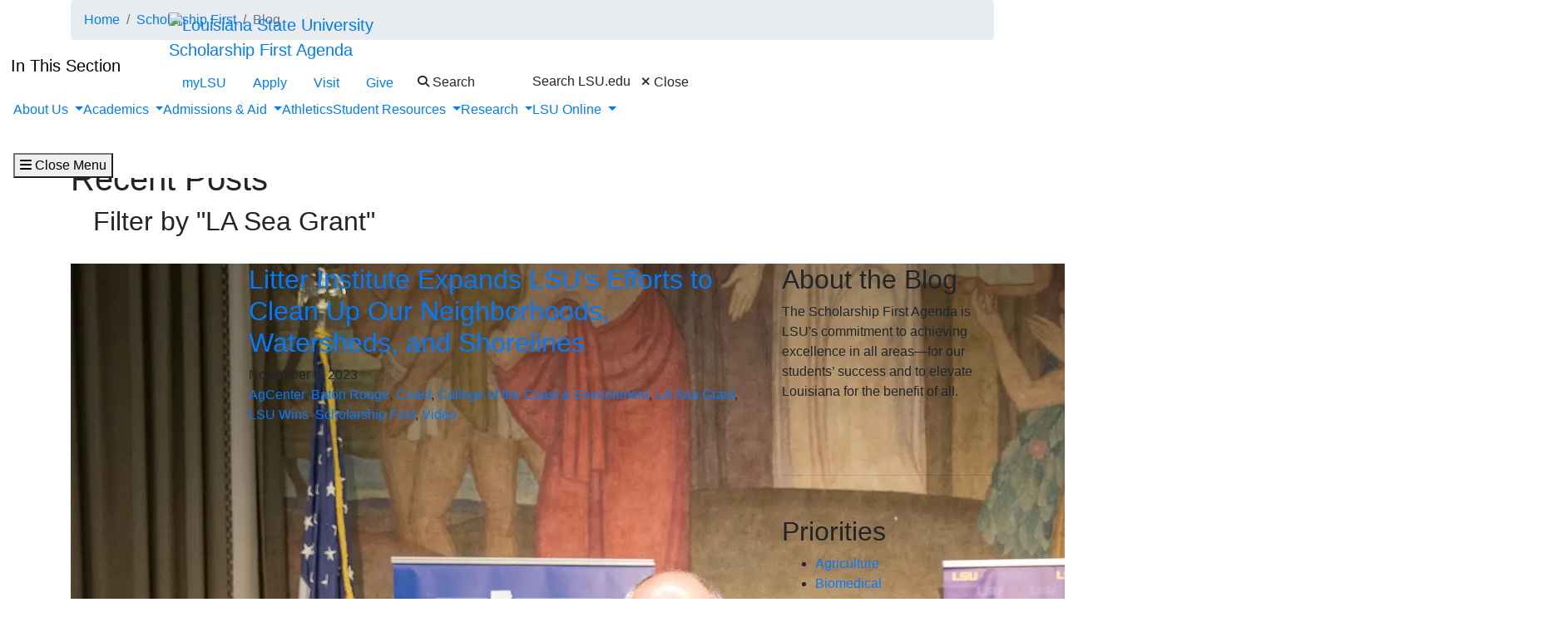

--- FILE ---
content_type: text/html; charset=UTF-8
request_url: https://lsu.edu/scholarship-first/blog/?tags=LA+Sea+Grant
body_size: 54235
content:
<!DOCTYPE HTML><html lang="en">
   <head>
      <meta charset="UTF-8">
      <meta http-equiv="x-ua-compatible" content="ie=edge">
      <title>Scholarship First Agenda Blog</title>
      <link rel="canonical" href="https://www.lsu.edu/scholarship-first/blog/index.php">
      <meta name="viewport" content="width=device-width, initial-scale=1, shrink-to-fit=no">
      
<link rel="icon" type="image/png" sizes="16x16" href="/_resources_fierce/img/favicon-16x16.png">
<!-- Bootstrap core CSS -->
<link rel="stylesheet" href="https://stackpath.bootstrapcdn.com/bootstrap/4.3.1/css/bootstrap.min.css" integrity="sha384-ggOyR0iXCbMQv3Xipma34MD+dH/1fQ784/j6cY/iJTQUOhcWr7x9JvoRxT2MZw1T" crossorigin="anonymous">
<!-- Fontawesome script -->
<script type="text/javascript" src="https://kit.fontawesome.com/6b94619235.js" crossorigin="anonymous"></script>
<link rel="stylesheet" href="https://use.typekit.net/nni7rmd.css" />
<!-- end fontawesome -->
<!-- style sheets -->
<link href="/_resources_fierce/css/styles.css?v=6.6" rel="stylesheet"> <!-- /_resources_fierce/css/styles.css -->
<link href="/_resources_fierce/css/animate.css" rel="stylesheet"> <!-- /_resources_fierce/css/animate.css -->
<link href="/_resources_fierce/css/totopstyle.css" rel="stylesheet"> <!-- /_resources_fierce/css/totopstyle.css -->
<link rel="stylesheet" href="/_resources_fierce/css/slick.css" /> <!-- /_resources_fierce/css/slick.css -->
<link rel="stylesheet" href="/_resources_fierce/css/slick-theme.css"/> <!-- /_resources_fierce/css/slick-theme.css -->
<link rel="stylesheet" href="/_resources_fierce/css/eoc_feed.css"/> <!-- /_resources_fierce/css/eoc-feed.css -->
<link rel="stylesheet" href="/_resources_fierce/css/oustyles.css" /> <!-- /_resources_fierce/css/oustyles.css -->
<!--begin ShareThis script -->
<script type='text/javascript' src='//platform-api.sharethis.com/js/sharethis.js#property=5b0d65b460e2e90011e287db&product=sop' async='async'></script>
<!-- end ShareThis scripts -->
<!--begin Quick Exit script -->
<script src="/_resources/js/jquery.js"></script> <!-- /_resources/js/jquery.js -->
<!--end Quick Exit script -->
<!-- begin autopilot script -->
<script src="//cdn.bc0a.com/autopilot/f00000000290274/autopilot_sdk.js"></script>
<!-- end autopilot script --><script type="text/javascript">
					var COMMENT_PAGE_URL ="https://www.lsu.edu/scholarship-first/blog/index.php";
					var COMMENT_PAGE_IDENTIFIER ="f42c2a8e-0062-4111-abca-409acdc850e4";
				</script></head>
   <body class="media-center">
<a class="sr-only sr-only-focusable" href="#maincontent">Skip to main content</a><div id="etxtwrapper">
   <div id="etxtnewsalert"></div>
</div><header id="header" class="navbar navbar-expand-lg navbar-dark fixed-top"><div class="navbar-toggler ml-auto hidden-sm-up bg-purple float-xs-right">
   <div class="row container-fluid nav-pos">
      <ul class="nav upper-nav">
         <li class="nav-item"><a class="nav-link" href="https://mylsu.apps.lsu.edu/">myLSU</a></li>
         <li class="nav-item"><a class="nav-link" href="/admission/index.php">Apply</a></li>
         <li class="nav-item"><a class="nav-link" href="/visit/index.php">Visit</a></li>
         <li class="nav-item"><a class="nav-link" title="Visit giveLSU.org" href="https://bbis32491p.sky.blackbaud.com/give-now">Give</a></li>
      </ul>
      <div class="col navbar-brand"><a class="navbar-brand-mobile" href="/"><img src="/_resources_fierce/svgs/lsu-logo.svg" class="menu_logo" alt="Louisiana State University"></a></div>
      <div class="col toggler-menu"><button type="button" class="btn search-call text-nowrap" data-toggle="modal" data-target="#siteSearch"><span class="fas fa-search fa-sm"></span> Search </button><button class="wider-toggler text-nowrap" type="button" data-toggle="collapse" data-target="#navbar" aria-expanded="false" aria-label="Toggle navigation"><span class="fas fa-bars"></span><span class="wider-toggler-text"> Menu</span></button></div>
      <div class="search-controls"><span class="search-heading">Search LSU.edu</span><div class="search-control-wrapper"><button type="button" class="btn search-call text-nowrap" data-toggle="modal" data-target="#siteSearch"><span class="fas fa-times fa-sm"></span> Close </button><button class="wider-toggler text-nowrap" type="button" data-toggle="collapse" data-target="#navbar" aria-expanded="false" aria-label="Toggle navigation"><span class="fas fa-bars"></span><span class="wider-toggler-text"> Menu</span></button></div>
      </div>
   </div>
</div>   <div class="collapse navbar-collapse flex-column" id="navbar">
      <div class="bg-purple nav-pos upper-nav-brand">
         <div class="container">
            <div class="row">
               <div class="col-md-4 col-xl-6 navbar-brand"><a class="navbar-brand-logo" href="/"><img src="/_resources_fierce/svgs/lsu-logo.svg" class="menu_logo" alt="Louisiana State University"></a><div class="sub-branding"><a href="/scholarship-first/index.php">Scholarship First Agenda</a></div>
               </div>
               <div class="col-md-8 col-xl-6">
   <ul class="nav upper-nav">
      <li class="nav-item"><a class="nav-link" href="https://mylsu.apps.lsu.edu/">myLSU</a></li>
      <li class="nav-item"><a class="nav-link" href="/admission/index.php">Apply</a></li>
      <li class="nav-item"><a class="nav-link" href="/visit/index.php">Visit</a></li>
      <li class="nav-item"><a class="nav-link" title="Visit giveLSU.org" href="https://bbis32491p.sky.blackbaud.com/give-now">Give</a></li>
      <li class="nav-item"><button type="button" class="btn search-call text-nowrap" data-toggle="modal" data-target="#siteSearch"><span class="fas fa-search fa-sm"></span> Search </button></li>
   </ul>
</div><div class="search-controls"><span class="search-heading">Search LSU.edu</span><button type="button" class="btn search-call text-nowrap" data-toggle="modal" data-target="#siteSearch"><span class="fas fa-times fa-sm"></span> Close </button></div></div>
         </div>
      </div>
      <div class="w-100 bg-white nav-purple lower-nav">
   <ul class="nav navbar-nav w-100">
      <li class="dropdown lower-nav-item menu-large"><a class="dropdown-toggle top-link" href="" id="navbarDropdownMenuLink" data-toggle="dropdown" data-target="#tray-1" aria-haspopup="true" aria-expanded="false">About Us
            <div class="menu-mobile-tray-button d-inline-block d-lg-none"><svg viewBox="0 0 4.52 7.42" class="menu-mobile-icon"><use xlink:href="/_resources_fierce/svgs/mobile_arrow_right.svg#icon"></use></svg></div></a><div class="menu-mobile-tray" id="tray-1">
            <div class="menu-mobile-tray-inner">
               <div class="menu-mobile-tray-header d-block d-lg-none"><button aria-label="Close subitems" class="menu-mobile-tray-button menu-mobile-tray-button-back" type="button" data-toggle="dropdown" data-target="#tray-1" aria-expanded="true"><svg viewBox="0 0 4.52 7.42" class="menu-mobile-icon"><use xlink:href="/_resources_fierce/svgs/mobile_arrow_left.svg#icon"></use></svg></button><a href="#" class="menu-mobile-link">About Us</a></div>
               <div class="menu-mobile-tray-body">
                  <ul class="dropdown-menu megamenu row" aria-labelledby="navbarDropdownMenuLink">
                     <li class="mainnav-content">
                        <div class="row">
                           <div class="col-lg-4">
                              <td>
                                 <p class="lead">Who We Are</p>
                                 <ul>
                                    <li><a class="dropdown-item" href="/about/index.php">About LSU</a></li>
                                    <li><a class="dropdown-item" href="/mediacenter/index.php">News</a></li>
                                    <li><a class="dropdown-item" href="/accolades/index.php">Our Achievements</a></li>
                                    <li><a class="dropdown-item" href="/student-affairs/student-life/index.php">Our Community</a></li>
                                 </ul><br><p class="lead">Our Leadership</p>
                                 <ul>
                                    <li><a class="dropdown-item" href="/president/index.php">System President</a></li>
                                    <li><a class="dropdown-item" href="/chancellor/index.php">Chancellor</a></li>
                                    <li><a class="dropdown-item" href="/bos/index.php">Board of Supervisors</a></li>
                                 </ul>
                              </td>
                           </div>
                           <div class="col-lg-4">
                              <td>
                                 <p class="lead">Our Campuses</p>
                                 <div class="container">
                                    <div class="row">
                                       <div class="col-lg-6">
                                          <ul>
                                             <li style="list-style-type: none;">
                                                <ul>
                                                   <li><a class="dropdown-item" href="/">Baton Rouge</a></li>
                                                   <li><a class="dropdown-item" href="https://www.lsua.edu/">Alexandria</a></li>
                                                   <li><a class="dropdown-item" href="https://www.lsue.edu/">Eunice</a></li>
                                                   <li><a class="dropdown-item" href="https://www.lsus.edu/">Shreveport</a></li>
                                                   <li><a class="dropdown-item" href="https://www.pbrc.edu/">Pennington Biomedical</a></li>
                                                </ul>
                                             </li>
                                          </ul>
                                       </div>
                                       <div class="col-lg-6">
                                          <ul>
                                             <li style="list-style-type: none;">
                                                <ul>
                                                   <li><a class="dropdown-item" href="https://www.lsuagcenter.com/">AgCenter</a></li>
                                                   <li><a class="dropdown-item" href="https://www.lsuhsc.edu/">LSU Health New Orleans</a></li>
                                                   <li><a class="dropdown-item" href="https://www.lsuhs.edu/">LSU Health&nbsp;Shreveport</a></li>
                                                </ul>
                                             </li>
                                          </ul>
                                       </div>
                                    </div>
                                 </div>
                              </td>
                           </div>
                           <div class="col-lg-4">
                              <td>
                                 <p><img class="img-fluid" style="color: #69696d; font-family: 'Proxima Nova', sans-serif; font-size: 24.8px; font-weight: 600;" src="/images/coates1-sq.jpg" alt="lsu quad" width="650" height="581" onerror="this.onerror=null;this.src='https://a.cms.omniupdate.com/files/content?site=www&amp;path=/images/coates1-sq.jpg'"></p>
                              </td><button aria-label="Close subitems" class="menu-mobile-tray-button menu-mobile-tray-button-back" type="button" data-toggle="dropdown" data-target="#tray-1" aria-expanded="true"><svg viewBox="0 0 4.52 7.42" class="menu-mobile-icon"><use xlink:href="/_resources_fierce/svgs/mobile_arrow_left.svg#icon"></use></svg></button></div>
                        </div>
                     </li>
                  </ul>
               </div>
            </div>
         </div>
      </li>
      <li class="dropdown lower-nav-item menu-large"><a class="dropdown-toggle top-link" href="" id="navbarDropdownMenuLink" data-toggle="dropdown" data-target="#tray-2" aria-haspopup="true" aria-expanded="false">Academics
            <div class="menu-mobile-tray-button d-inline-block d-lg-none"><svg viewBox="0 0 4.52 7.42" class="menu-mobile-icon"><use xlink:href="/_resources_fierce/svgs/mobile_arrow_right.svg#icon"></use></svg></div></a><div class="menu-mobile-tray" id="tray-2">
            <div class="menu-mobile-tray-inner">
               <div class="menu-mobile-tray-header d-block d-lg-none"><button aria-label="Close subitems" class="menu-mobile-tray-button menu-mobile-tray-button-back" type="button" data-toggle="dropdown" data-target="#tray-2" aria-expanded="true"><svg viewBox="0 0 4.52 7.42" class="menu-mobile-icon"><use xlink:href="/_resources_fierce/svgs/mobile_arrow_left.svg#icon"></use></svg></button><a href="#" class="menu-mobile-link">Academics</a></div>
               <div class="menu-mobile-tray-body">
                  <ul class="dropdown-menu megamenu row" aria-labelledby="navbarDropdownMenuLink">
                     <li class="mainnav-content">
                        <div class="row">
                           <div class="col-lg-4">
                              <td>
                                 <p class="lead">Programs &amp; Information</p>
                                 <ul>
                                    <li><a class="dropdown-item" href="/majors/index.php">Majors</a></li>
                                    <li><a class="dropdown-item" href="https://online.lsu.edu/continuing-education/certificates/">Certificate Programs</a></li>
                                    <li><a class="dropdown-item" href="/global-engagement/about/units/abroad.php">Academic Programs Abroad</a></li>
                                    <li><a class="dropdown-item" href="/registrar/academics/academic-calendars/index.php">Academic Calendar</a></li>
                                    <li><a class="dropdown-item" href="/academics/catalogs.php">General Catalog</a></li>
                                 </ul>
                              </td>
                           </div>
                           <div class="col-lg-4">
                              <td>
                                 <p class="lead">Academic Offices</p>
                                 <ul>
                                    <li><a class="dropdown-item" href="/academicaffairs/index.php">Academic Affairs</a></li>
                                    <li><a class="dropdown-item" href="/registrar/index.php">University Registrar</a></li>
                                    <li><a class="dropdown-item" href="/global-engagement/index.php">Global Engagement</a></li>
                                 </ul>
                              </td>
                           </div>
                           <div class="col-lg-4">
                              <td>
                                 <p class="lead">Colleges &amp; Schools</p>
                                 <ul>
                                    <li style="list-style-type: none;">
                                       <ul>
                                          <li><a class="dropdown-item" href="/agriculture/index.php">College of Agriculture</a></li>
                                          <li><a class="dropdown-item" href="https://design.lsu.edu/">College of Art &amp; Design</a></li>
                                          <li><a class="dropdown-item" href="/business/index.php">E. J. Ourso College of Business</a></li>
                                          <li><a class="dropdown-item" href="/cce/index.php">College of Coast &amp; Environment</a></li>
                                          <li><a class="dropdown-item" href="/chse/index.php">College of Human Sciences &amp; Education</a></li>
                                          <li><a class="dropdown-item" href="/hss/index.php">College of Humanities &amp; Social Sciences</a></li>
                                          <li><a class="dropdown-item" href="/manship/index.php">Manship School of Mass Communication</a></li>
                                          <li><a class="dropdown-item" href="/cmda/index.php">College of Music &amp; Dramatic Arts</a></li>
                                          <li><a class="dropdown-item" href="/eng/index.php">College of Engineering</a></li>
                                          <li><a class="dropdown-item" href="/vetmed/index.php">School of Veterinary Medicine</a></li>
                                          <li><a class="dropdown-item" href="/honors/index.php">Roger Hadfield Ogden Honors College</a></li>
                                          <li><a class="dropdown-item" href="/universitycollege/index.php">University College</a></li>
                                          <li><a class="dropdown-item" href="https://www.law.lsu.edu/">LSU Paul M. Hebert Law Center</a></li>
                                          <li><a class="dropdown-item" href="/graduateschool/index.php">Pinkie Gordon Lane Graduate School</a></li>
                                          <li><a class="dropdown-item" href="/science/index.php">College of Science</a></li>
                                       </ul>
                                    </li>
                                 </ul>
                              </td><button aria-label="Close subitems" class="menu-mobile-tray-button menu-mobile-tray-button-back" type="button" data-toggle="dropdown" data-target="#tray-2" aria-expanded="true"><svg viewBox="0 0 4.52 7.42" class="menu-mobile-icon"><use xlink:href="/_resources_fierce/svgs/mobile_arrow_left.svg#icon"></use></svg></button></div>
                        </div>
                     </li>
                  </ul>
               </div>
            </div>
         </div>
      </li>
      <li class="dropdown lower-nav-item menu-large"><a class="dropdown-toggle top-link" href="" id="navbarDropdownMenuLink" data-toggle="dropdown" data-target="#tray-3" aria-haspopup="true" aria-expanded="false">Admissions &amp; Aid
            <div class="menu-mobile-tray-button d-inline-block d-lg-none"><svg viewBox="0 0 4.52 7.42" class="menu-mobile-icon"><use xlink:href="/_resources_fierce/svgs/mobile_arrow_right.svg#icon"></use></svg></div></a><div class="menu-mobile-tray" id="tray-3">
            <div class="menu-mobile-tray-inner">
               <div class="menu-mobile-tray-header d-block d-lg-none"><button aria-label="Close subitems" class="menu-mobile-tray-button menu-mobile-tray-button-back" type="button" data-toggle="dropdown" data-target="#tray-3" aria-expanded="true"><svg viewBox="0 0 4.52 7.42" class="menu-mobile-icon"><use xlink:href="/_resources_fierce/svgs/mobile_arrow_left.svg#icon"></use></svg></button><a href="#" class="menu-mobile-link">Admissions &amp; Aid</a></div>
               <div class="menu-mobile-tray-body">
                  <ul class="dropdown-menu megamenu row" aria-labelledby="navbarDropdownMenuLink">
                     <li class="mainnav-content">
                        <div class="row">
                           <div class="col-lg-4">
                              <td>
                                 <p class="lead">Why LSU?</p>
                                 <ul>
                                    <li><a class="dropdown-item" href="/admissions/why-lsu/index.php">An Elite and Historic University</a></li>
                                    <li><a class="dropdown-item" href="/accolades/index.php">Academic Excellence</a></li>
                                    <li><a class="dropdown-item" href="/student-affairs/student-life/index.php">A Vibrant Community</a></li>
                                    <li><a class="dropdown-item" href="/student-affairs/student-life/getinvolved/index.php">Lots of Ways to Get Involved</a></li>
                                    <li><a class="dropdown-item" href="/student-affairs/student-life/safety-support/index.php">Help When You Need It</a></li>
                                    <li><a class="dropdown-item" href="/financialaid/index.php">Financial Aid &amp; Scholarships</a></li>
                                 </ul>
                              </td>
                           </div>
                           <div class="col-lg-4">
                              <td>
                                 <p class="lead">Ready to Apply?</p>
                                 <ul>
                                    <li><a class="dropdown-item" href="/admissions/apply/index.php">Undergraduate Admissions</a></li>
                                    <li><a class="dropdown-item" href="/honors/student-info/ohc-admissions.php">Honors College</a></li>
                                    <li><a class="dropdown-item" href="/graduateschool/admissions/index.php">Graduate School Admissions</a></li>
                                    <li><a class="dropdown-item" href="/admission/professionalschools.php">Professional Schools</a></li>
                                 </ul>
                                 <p class="lead">Learn More</p>
                                 <ul>
                                    <li><a class="dropdown-item" href="https://admissions.lsu.edu/register/?id=51584c6f-5a25-44d1-9877-a0ce21309fd9">Request More Information</a></li>
                                    <li><a class="dropdown-item" href="/visit/index.php">Plan a Visit</a></li>
                                    <li><a class="dropdown-item" href="/financialaid/cost/index.php">Estimated Cost</a></li>
                                 </ul>
                              </td>
                           </div>
                           <div class="col-lg-4">
                              <td><img class="img-fluid" src="/_resources/images/undergraduate-sq-lsu0459.jpg" alt="group of students" width="572" height="533" onerror="this.onerror=null;this.src='https://a.cms.omniupdate.com/files/content?site=www&amp;path=/_resources/images/undergraduate-sq-lsu0459.jpg'"></td><button aria-label="Close subitems" class="menu-mobile-tray-button menu-mobile-tray-button-back" type="button" data-toggle="dropdown" data-target="#tray-3" aria-expanded="true"><svg viewBox="0 0 4.52 7.42" class="menu-mobile-icon"><use xlink:href="/_resources_fierce/svgs/mobile_arrow_left.svg#icon"></use></svg></button></div>
                        </div>
                     </li>
                  </ul>
               </div>
            </div>
         </div>
      </li>
      <li class="lower-nav-item"><a href="https://lsusports.net" class="top-link" title="leaving lsu.edu"><span>Athletics</span></a></li>
      <li class="dropdown lower-nav-item menu-large"><a class="dropdown-toggle top-link" href="" id="navbarDropdownMenuLink" data-toggle="dropdown" data-target="#tray-5" aria-haspopup="true" aria-expanded="false">Student Resources
            <div class="menu-mobile-tray-button d-inline-block d-lg-none"><svg viewBox="0 0 4.52 7.42" class="menu-mobile-icon"><use xlink:href="/_resources_fierce/svgs/mobile_arrow_right.svg#icon"></use></svg></div></a><div class="menu-mobile-tray" id="tray-5">
            <div class="menu-mobile-tray-inner">
               <div class="menu-mobile-tray-header d-block d-lg-none"><button aria-label="Close subitems" class="menu-mobile-tray-button menu-mobile-tray-button-back" type="button" data-toggle="dropdown" data-target="#tray-5" aria-expanded="true"><svg viewBox="0 0 4.52 7.42" class="menu-mobile-icon"><use xlink:href="/_resources_fierce/svgs/mobile_arrow_left.svg#icon"></use></svg></button><a href="#" class="menu-mobile-link">Student Resources</a></div>
               <div class="menu-mobile-tray-body">
                  <ul class="dropdown-menu megamenu row" aria-labelledby="navbarDropdownMenuLink">
                     <li class="mainnav-content">
                        <div class="row">
                           <div class="col-lg-4">
                              <td>
                                 <p class="lead">Need Help?</p>
                                 <ul>
                                    <li><a class="dropdown-item" href="/student-affairs/index.php">Student Affairs</a></li>
                                    <li><a class="dropdown-item" href="/disability/index.php">Disability Services</a></li>
                                    <li><a class="dropdown-item" href="/shc/index.php">Student Health Center</a></li>
                                    <li><a class="dropdown-item" href="/student-affairs/concern.php">LSU Cares</a></li>
                                    <li><a class="dropdown-item" href="/career/sfmc.php">Student Financial Management Center</a></li>
                                    <li><a class="dropdown-item" href="/staysafe/index.php">Campus Safety</a></li>
                                    <li><a class="dropdown-item" href="/saa/students/codeofconduct.php">Code of Student Conduct</a></li>
                                    <li><a class="dropdown-item" href="/engagement/ocr-tix/tix/index.php">Title IX</a></li>
                                 </ul>
                              </td>
                           </div>
                           <div class="col-lg-4">
                              <td>
                                 <p class="lead">Campus Life</p>
                                 <ul>
                                    <li><span style="font-size: 18px; color: #69696d; font-family: 'Proxima Nova', sans-serif; font-weight: 600;">LIVE</span></li>
                                 </ul>
                                 <ul>
                                    <li style="list-style-type: none;">
                                       <ul>
                                          <li><a class="dropdown-item" href="/housing/index.php">Residential Life</a></li>
                                          <li><a class="dropdown-item" href="/urec/index.php">University Recreation</a></li>
                                          <li><a class="dropdown-item" href="/campus-life/index.php">Campus Life</a></li>
                                          <li><a class="dropdown-item" href="https://dineoncampus.com/lsu/">Campus Dining</a></li>
                                          <li><a class="dropdown-item" href="https://calendar.lsu.edu/">Events Calendar</a></li>
                                       </ul>
                                    </li>
                                    <li><span style="font-size: 18px; color: #69696d; font-family: 'Proxima Nova', sans-serif; font-weight: 600;">LEARN</span></li>
                                 </ul>
                                 <ul>
                                    <li style="list-style-type: none;">
                                       <ul>
                                          <li><a class="dropdown-item" href="/admissions/academics/academic-advisors.php">Advising</a></li>
                                          <li><a class="dropdown-item" href="/retention/orientation/index.php">Orientation</a></li>
                                          <li><a class="dropdown-item" title="leaving lsu.edu" href="https://lsu.bncollege.com/">Campus Bookstore</a></li>
                                       </ul>
                                    </li>
                                    <li><span style="font-size: 18px; color: #69696d; font-family: 'Proxima Nova', sans-serif; font-weight: 600;">SUCCEED</span></li>
                                 </ul>
                                 <ul>
                                    <li style="list-style-type: none;">
                                       <ul>
                                          <li><a class="dropdown-item" href="/cas/index.php">Center for Academic Success</a></li>
                                          <li><a class="dropdown-item" href="/cxc/about/geaux-communicate-qep/index.php">Geaux Communicate</a></li>
                                          <li><a class="dropdown-item" href="/career/index.php">Olinde Career Center</a></li>
                                          <li><a class="dropdown-item" href="/retention/index.php"><span>Office of Retention &amp; Student Success</span></a></li>
                                          <li><a class="dropdown-item" href="/engagement/student-engagement/index.php"><span>Student Engagement &amp; Impact</span></a></li>
                                       </ul>
                                    </li>
                                 </ul>
                              </td>
                           </div>
                           <div class="col-lg-4">
                              <td>
                                 <p class="lead">Get Involved</p>
                                 <ul>
                                    <li><a class="dropdown-item" href="/student-affairs/student-life/index.php"><span>How to Do LSU</span></a></li>
                                    <li><a class="dropdown-item" title="Visit Tigerlink" href="https://tigerlink.lsu.edu/">Organizations</a></li>
                                    <li><a class="dropdown-item" href="/greeks/index.php">Greek Life</a></li>
                                    <li><a class="dropdown-item" href="/rotc/index.php">ROTC</a></li>
                                    <li><a class="dropdown-item" href="/sg/index.php">Student Government</a></li>
                                 </ul>
                              </td><button aria-label="Close subitems" class="menu-mobile-tray-button menu-mobile-tray-button-back" type="button" data-toggle="dropdown" data-target="#tray-5" aria-expanded="true"><svg viewBox="0 0 4.52 7.42" class="menu-mobile-icon"><use xlink:href="/_resources_fierce/svgs/mobile_arrow_left.svg#icon"></use></svg></button></div>
                        </div>
                     </li>
                  </ul>
               </div>
            </div>
         </div>
      </li>
      <li class="dropdown lower-nav-item menu-large"><a class="dropdown-toggle top-link" href="" id="navbarDropdownMenuLink" data-toggle="dropdown" data-target="#tray-6" aria-haspopup="true" aria-expanded="false">Research
            <div class="menu-mobile-tray-button d-inline-block d-lg-none"><svg viewBox="0 0 4.52 7.42" class="menu-mobile-icon"><use xlink:href="/_resources_fierce/svgs/mobile_arrow_right.svg#icon"></use></svg></div></a><div class="menu-mobile-tray" id="tray-6">
            <div class="menu-mobile-tray-inner">
               <div class="menu-mobile-tray-header d-block d-lg-none"><button aria-label="Close subitems" class="menu-mobile-tray-button menu-mobile-tray-button-back" type="button" data-toggle="dropdown" data-target="#tray-6" aria-expanded="true"><svg viewBox="0 0 4.52 7.42" class="menu-mobile-icon"><use xlink:href="/_resources_fierce/svgs/mobile_arrow_left.svg#icon"></use></svg></button><a href="#" class="menu-mobile-link">Research</a></div>
               <div class="menu-mobile-tray-body">
                  <ul class="dropdown-menu megamenu row" aria-labelledby="navbarDropdownMenuLink">
                     <li class="mainnav-content">
                        <div class="row">
                           <div class="col-lg-4">
                              <td>
                                 <p class="lead">Engagement</p>
                                 <ul>
                                    <li><a class="dropdown-item" href="/research/index.php">Research &amp; Economic Development</a></li>
                                    <li><a class="dropdown-item" href="/geauxgrants/index.php">GeauxGrants</a></li>
                                    <li><a class="dropdown-item" href="/industry/index.php">Industry &amp; Business</a></li>
                                    <li><a class="dropdown-item" href="/innovation/index.php">LSU Innovation</a></li>
                                    <li><a class="dropdown-item" href="/our/index.php">Office of Undergraduate Research</a></li>
                                 </ul>
                              </td>
                           </div>
                           <div class="col-lg-4">
                              <td>
                                 <p class="lead">Initiatives</p>
                                 <ul>
                                    <li><a class="dropdown-item" href="/president/research/index.php">Research Strategic Growth Plan</a></li>
                                    <li><a class="dropdown-item" href="/srp/index.php">Superfund</a></li>
                                    <li><a class="dropdown-item" href="/ai/index.php">Artificial Intelligence</a></li>
                                    <li><a class="dropdown-item" href="/cybersecurity/index.php">Cybersecurity</a></li>
                                    <li><a class="dropdown-item" href="/energy-innovation/index.php">Energy Innovation</a></li>
                                 </ul>
                              </td>
                           </div>
                           <div class="col-lg-4">
                              <td>
                                 <p class="lead">Communications</p>
                                 <ul>
                                    <li><a class="dropdown-item" href="/research/federal-funding-updates.php">Federal Funding Updates</a></li>
                                    <li><a class="dropdown-item" href="/mediacenter/research-news.php">Latest News</a></li>
                                    <li><a class="dropdown-item" href="/working-for-louisiana/index.php">Working for Louisiana</a></li>
                                    <li><a class="dropdown-item" href="/research/news/research_highlights.php">Research Highlights</a></li>
                                    <li><a class="dropdown-item" href="/research/events/science_cafe/index.php">LSU Science Café</a></li>
                                 </ul>
                              </td><button aria-label="Close subitems" class="menu-mobile-tray-button menu-mobile-tray-button-back" type="button" data-toggle="dropdown" data-target="#tray-6" aria-expanded="true"><svg viewBox="0 0 4.52 7.42" class="menu-mobile-icon"><use xlink:href="/_resources_fierce/svgs/mobile_arrow_left.svg#icon"></use></svg></button></div>
                        </div>
                     </li>
                  </ul>
               </div>
            </div>
         </div>
      </li>
      <li class="dropdown lower-nav-item menu-large"><a class="dropdown-toggle top-link" href="" id="navbarDropdownMenuLink" data-toggle="dropdown" data-target="#tray-7" aria-haspopup="true" aria-expanded="false">LSU Online
            <div class="menu-mobile-tray-button d-inline-block d-lg-none"><svg viewBox="0 0 4.52 7.42" class="menu-mobile-icon"><use xlink:href="/_resources_fierce/svgs/mobile_arrow_right.svg#icon"></use></svg></div></a><div class="menu-mobile-tray" id="tray-7">
            <div class="menu-mobile-tray-inner">
               <div class="menu-mobile-tray-header d-block d-lg-none"><button aria-label="Close subitems" class="menu-mobile-tray-button menu-mobile-tray-button-back" type="button" data-toggle="dropdown" data-target="#tray-7" aria-expanded="true"><svg viewBox="0 0 4.52 7.42" class="menu-mobile-icon"><use xlink:href="/_resources_fierce/svgs/mobile_arrow_left.svg#icon"></use></svg></button><a href="#" class="menu-mobile-link">LSU Online</a></div>
               <div class="menu-mobile-tray-body">
                  <ul class="dropdown-menu megamenu row" aria-labelledby="navbarDropdownMenuLink">
                     <li class="mainnav-content">
                        <div class="row">
                           <div class="col-lg-4">
                              <td>
                                 <p class="lead">Online Degrees</p>
                                 <ul>
                                    <li><a class="dropdown-item" href="https://online.lsu.edu/">Discover LSU Online</a></li>
                                    <li><a class="dropdown-item" href="https://online.lsu.edu/online-degree-programs/?utm_source=lsu.edu&amp;utm_medium=referral&amp;utm_campaign=navdropdown_degrees" onclick="trackOutboundLink('https://online.lsu.edu/online-degree-programs/?utm_source=lsu.edu&amp;utm_medium=referral&amp;utm_campaign=navdropdown_degrees'); return false;">View All Programs Degrees</a><ul>
                                          <li><a class="dropdown-item" href="https://online.lsu.edu/online-degree-programs/?type=master-degrees">Master's Degrees</a></li>
                                          <li><a class="dropdown-item" href="https://online.lsu.edu/online-degree-programs/?type=graduate-certificates">Graduate Certificates</a></li>
                                          <li><a class="dropdown-item" href="https://online.lsu.edu/online-degree-programs/?type=bachelor-degrees">Bachelor's Degrees</a></li>
                                          <li><a class="dropdown-item" href="https://online.lsu.edu/online-degree-programs/?type=associate-degrees">Associate Degrees</a></li>
                                       </ul>
                                    </li>
                                 </ul>
                              </td>
                           </div>
                           <div class="col-lg-4">
                              <td>
                                 <p class="lead">More Information</p>
                                 <ul>
                                    <li><a class="dropdown-item" href="https://online.lsu.edu/lsu-microcred-programs-gp/?utm_source=youtube&amp;utm_medium=navdropdown&amp;utm_campaign=microcred" onclick="trackOutboundLink('https://online.lsu.edu/continuing-education/certificates/?utm_source=lsu.edu&amp;utm_medium=referral&amp;utm_campaign=navdropdown_certificates'); return false;">Online Certificates / MicroCreds®</a></li>
                                    <li><a class="dropdown-item" href="https://online.lsu.edu/continuing-education/professional-development/">Professional Development</a></li>
                                    <li><a class="dropdown-item" href="https://online.lsu.edu/continuing-education/online-distance-learning/">Online Distance Learning</a></li>
                                    <li><a class="dropdown-item" href="https://precollege.lsu.edu/" onclick="trackOutboundLink('https://online.lsu.edu/continuing-education/pre-college/?utm_source=lsu.edu&amp;utm_medium=referral&amp;utm_campaign=navdropdown_pre-college'); return false;">Pre-College Programs</a></li>
                                 </ul>
                              </td>
                           </div>
                           <div class="col-lg-4">
                              <td><img class="img-fluid" src="/images/online-education.jpg" alt="student working on computer" width="800" height="533" onerror="this.onerror=null;this.src='https://a.cms.omniupdate.com/files/content?site=www&amp;path=/images/online-education.jpg'"></td><button aria-label="Close subitems" class="menu-mobile-tray-button menu-mobile-tray-button-back" type="button" data-toggle="dropdown" data-target="#tray-7" aria-expanded="true"><svg viewBox="0 0 4.52 7.42" class="menu-mobile-icon"><use xlink:href="/_resources_fierce/svgs/mobile_arrow_left.svg#icon"></use></svg></button></div>
                        </div>
                     </li>
                  </ul>
               </div>
            </div>
         </div>
      </li>
   </ul>
   <p>&nbsp;</p><button class="wider-toggler text-nowrap" type="button" data-toggle="collapse" data-target="#navbar" aria-expanded="false" aria-label="Close navigation"><span class="fas fa-bars"></span><span class="wider-toggler-text"> Close Menu</span></button></div></div>
</header>      <div role="main" id="maincontent">
         <div class="breadcrumb-wrapper">
            <div class="container">
               <div class="row">
                  <div class="col-12">
                     <nav aria-label="breadcrumb">
                        <ol class="breadcrumb">
                           <li class="breadcrumb-item"><a href="https://www.lsu.edu/">Home</a></li>
                           <li class="breadcrumb-item"><a href="https://www.lsu.edu/scholarship-first/">Scholarship First</a></li>
                           <li class="breadcrumb-item active" aria-current="page">Blog</li>
                        </ol>
                     </nav>
                  </div>
               </div>
            </div>
         </div>
         <nav class="hero-nav nav-sticky" id="sticky-nav">
   <div class="accordion accordion-hero-nav">
      <div aria-level="1" role="heading" class="accordion-label"><button class="navbar-toggler accordion-label-btn" type="button" data-toggle="collapse" data-target="#navbarContent" aria-controls="navbarContent" aria-expanded="false" aria-label="Toggle navigation">In This Section<svg viewBox="0 0 11.88 8.72" class="icon-accordion-arrow"><use xlink:href="/_resources_fierce/svgs/icon_down_arrow.svg#icon"></use></svg></button></div>
      <div class="collapse navbar-collapse accordion-panel" id="navbarContent">
         <ul class="hero-nav-list">
            <li class="hero-nav-item dropdown"><a class="hero-nav-btn" href="/scholarship-first/agriculture.php"><span class="hero-nav-text">Agriculture</span></a></li>
            <li class="hero-nav-item dropdown"><a class="hero-nav-btn" href="/scholarship-first/biomedical.php"><span class="hero-nav-text">Biomedical</span></a></li>
            <li class="hero-nav-item dropdown"><a class="hero-nav-btn" href="/scholarship-first/coast.php"><span class="hero-nav-text">Coast</span></a></li>
            <li class="hero-nav-item dropdown"><a class="hero-nav-btn" href="/scholarship-first/defense.php"><span class="hero-nav-text">Defense</span></a></li>
            <li class="hero-nav-item dropdown"><a class="hero-nav-btn" href="/scholarship-first/energy.php"><span class="hero-nav-text">Energy</span></a></li>
            <li class="hero-nav-item dropdown"><a class="hero-nav-btn" href="/scholarship-first/blog/index.php"><span class="hero-nav-text">News &amp; Events</span></a></li>
         </ul>
      </div>
   </div>
</nav>         <section aria-label="news article list" class="press-release">
            <div class="container">
               <div class="row">
                  <div class="col-12">
                     <h1 class="hero-heading">Recent Posts</h1>
                     <h2>&nbsp;&nbsp;&nbsp;Filter by "LA Sea Grant"</h2>                     <div class="row">
                        <div class="col-lg-9 order-2 order-lg-1"><div class="row mt-4 mb-4 news-list"><div class="col-md-3">		<img src="https://www.lsu.edu/mediacenter/mediaimages/2023/10/litter-institute.jpeg" alt="Governor Edwards with members of the Litter Institute"/></div><div class="col">	<h2>		<a href="/scholarship-first/blog/2023/11/01-litter-institute.php">			Litter Institute Expands LSU’s Efforts to Clean Up Our Neighborhoods, Watersheds, and Shorelines		</a>	</h2><div class="author">November 6, 2023</div><div class="tags"><a href="/scholarship-first/blog?tags=AgCenter">AgCenter</a>, <a href="/scholarship-first/blog?tags=Baton+Rouge">Baton Rouge</a>, <a href="/scholarship-first/blog?tags=Coast">Coast</a>, <a href="/scholarship-first/blog?tags=College+of+the+Coast+%26+Environment">College of the Coast & Environment</a>, <a href="/scholarship-first/blog?tags=LA+Sea+Grant">LA Sea Grant</a>, <a href="/scholarship-first/blog?tags=LSU+Wins">LSU Wins</a>, <a href="/scholarship-first/blog?tags=Scholarship+First">Scholarship First</a>, <a href="/scholarship-first/blog?tags=Video">Video</a></div></div></div></div>
                        <aside class="col-lg-3 order-1 order-lg-2">
                           <h2 class="mt-4">About the Blog</h2>
                           
                           <p><span>The Scholarship First Agenda is LSU's commitment to achieving excellence in all areas—for
                                 our students’ success and to elevate Louisiana for the benefit of all.</span></p>
                           <p class="mt-5">&nbsp;</p>
<hr />
<h2 class="mt-5">Priorities</h2>
<ul>
<li><a href="/scholarship-first/blog?tags=Agriculture">Agriculture</a></li>
<li><a href="/scholarship-first/blog?tags=Biomedical">Biomedical</a></li>
<li><a href="/scholarship-first/blog?tags=Coast">Coast</a></li>
<li><a href="/scholarship-first/blog?tags=Defense">Defense</a></li>
<li><a href="/scholarship-first/blog?tags=Energy">Energy</a></li>
</ul></aside>
                     </div>
                  </div>
               </div>
            </div>
         </section>
      </div><button data-target="#0" class="cd-top">Top</button>
      <footer class="footer">
   <div class="row footer-main"><div class="footer-info"><a href="/"><img src="/_resources_fierce/svgs/lsu-logo.svg" class="footer-logo" alt="Louisiana State University"></a><address class="footer-address">
      				Louisiana State University<br>
      				Baton Rouge, LA 70803
      			</address>
</div><div class="footer-campus">
   <nav class="footer-nav" aria-label="Campus links">
      <ul>
         <li><a href="/a-z/index.php">A-Z Directory</a></li>
         <li><a href="/hrm/careers/index.php">Careers at LSU</a></li>
         <li><a href="https://map.lsu.edu/">Campus Map</a></li>
         <li><a href="https://lsu.edu/staysafe/index.php">Campus Safety</a></li>
         <li><a href="/police/crime-information/biannual.php">Campus Crime Stats</a></li>
      </ul>
   </nav>
</div><div class="footer-campus">
   <nav class="footer-nav" aria-label="Campus links">
      <ul>
         <li><a href="https://lsu.edu/registrar/academics/academic-calendars/index.php">Academic Calendar</a></li>
         <li><a href="https://calendar.lsu.edu/">Event Calendar</a></li>
         <li><a href="https://lsu.edu/catalogs/">General Catalog</a></li>
         <li><a href="/cxc/about/geaux-communicate-qep/index.php">Geaux Communicate QEP</a></li>
         <li><a href="https://www.lib.lsu.edu/">LSU Libraries</a></li>
      </ul>
   </nav>
</div>      <div class="footer-contact">
         <nav class="footer-nav" aria-label="Contact links"></nav>
      </div>
      <div class="footer-social">
         <nav class="footer-nav" aria-label="Social media links">
            <ul>
               <li><a href="https://www.facebook.com/geauxlsu" aria-label="Facebook" target="_blank" role="button"><span class="fab fa-facebook fa-2x"></span></a></li>
               <li><a href="https://twitter.com/lsu" aria-label="Twitter" target="_blank" role="button"><span class="fab fa-twitter fa-2x"></span></a></li>
               <li><a href="https://instagram.com/lsu" aria-label="Instagram" target="_blank" role="button"><span class="fab fa-instagram fa-2x"></span></a></li>
               <li><a href="https://www.linkedin.com/school/louisiana-state-university/" aria-label="LinkedIn" target="_blank" role="button"><span class="fab fa-linkedin fa-2x"></span></a></li>
               <li><a href="https://www.youtube.com/lsu" aria-label="Youtube" target="_blank" role="button"><span class="fab fa-youtube fa-2x"></span></a></li>
               <li><a href="https://snapchat.com/add/lsu" aria-label="Snapchat" target="_blank" role="button"><span class="fab fa-snapchat-ghost fa-2x"></span></a></li>
               <li><a href="https://www.pinterest.com/viewlsu" aria-label="Pinterest" target="_blank" role="button"><span class="fab fa-pinterest fa-2x"></span></a></li>
               <li><a href="/mobile/" aria-label="Mobile" target="_blank" role="button"><span class="fab fs-mobile-alt fa-2x"></span></a></li>
            </ul>
         </nav>
      </div>
   </div>
   <div class="row footer-copyright">
   <ul>
      <li><a href="https://itservice.lsu.edu/TDClient/51/OCUR/Requests/ServiceDet?ID=732">Website Feedback</a></li>
      <li><a href="https://itservice.lsu.edu/TDClient/30/Portal/Requests/ServiceDet?ID=653">Report ADA Accessibility Concerns</a></li>
      <li><a href="https://lsu.edu/accessibility/">Accessibility Statement</a></li>
      <li><a href="https://lsu.edu/nondiscrimination/">Notice of Non-Discrimination</a></li>
      <li><a href="/president/messages/2024/2024-01-05-engagement-message.php">Our Commitment to Engagement</a></li>
      <li><a href="https://lsu.edu/privacy/">Privacy Statement</a></li>
   </ul>
   <div class="footer-copyright-copy">
      				Copyright <span id="directedit">©</span> 2026 Louisiana State University. All&nbsp;Rights Reserved.
      			</div>
</div></footer><div class="alert cookiealert" role="alert">
    <div class="container">
        <div class="row">
            <div class="col-lg-10">
                <span id="cookieconsent:desc" class="cc-message">This website uses cookies to ensure site visitors get the best experience on our website. By continuing to use this site, you accept our use of cookies and Privacy Statement. To learn more, please visit <a aria-label="learn more about cookies" role="button" tabindex="1" class="cc-link" href="/privacy/" target="_blank">LSU Privacy Statement.</a></span>
            </div>
            <div class="col-lg-2">
                <div class="cc-compliance"><button type="button" aria-label="dismiss cookie message" tabindex="1" class="btn btn-yellow btn-solid-white width-auto acceptcookies">I agree.</button></div>
            </div>
        </div>
    </div>
</div><div class="modal fade search-modal" id="siteSearch" tabindex="-1" role="dialog" aria-labelledby="searchModal" aria-hidden="true">
   <div class="modal-dialog" role="document">
      <div class="modal-content">
         <div class="modal-body">
            <div class="container">
               <div class="row">
                  <div class="col-12">
                     <div class="form-container">
                        <form method="get" action="/search/index.php" name="search" class="search-bar" role="search">
                           <div class="row">
                              <div class="col-lg-10"><label for="search" class="sr-only" id="searchModal">Search</label><input name="query" placeholder="What would you like to search?" class="form-text" type="text" id="search"></div>
                              <div class="col-lg-1"><button type="submit" class="search-form-submit text-nowrap"><span class="fas fa-search"></span> Search
                                    														<span class="sr-only">Search</span></button></div>
                           </div>
                        </form>
                     </div>
                  </div>
               </div>
               <div class="search-bar-favorites">
                  <p class="search-bar-favorites-heading">POPULAR SEARCHES:</p>
                  <div class="row">
                     <div class="col-md-6"><a href="/majors/">Majors</a><a href="/registrar/academics/academic-calendars/index.php">Academic Calendar</a><a href="https://dineoncampus.com/lsu/">Is the Dining Hall Food Good?</a></div>
                     <div class="col-md-6"><a href="https://lsusports.net">Football</a><a href="https://calendar.lsu.edu/">Things to Do on Campus</a><a href="/bgtplan/Tuition-Fees/fee-schedules.php">How Much is Tuition?</a></div>
                  </div>
               </div>
            </div>
         </div>
      </div>
   </div>
</div><!-- Modal -->
<div class="modal fade" id="video-modal" tabindex="-1" role="dialog" aria-labelledby="view-video-modal" aria-hidden="true">
    <div class="modal-dialog" role="document">
        <div class="modal-content">
            <div class="modal-body">
                <button type="button" class="close" data-dismiss="modal" aria-label="Close">
                    <span aria-hidden="true">&times;</span>
                </button>
                <h2 class="sr-only" id="view-video-modal">Video Modal</h2>
                <!-- 16:9 aspect ratio -->
                <div class="embed-responsive embed-responsive-16by9">
                    <iframe class="embed-responsive-item" data-src="" id="video" allow="autoplay"></iframe>
                </div>
            </div>
        </div>
    </div>
</div>
<!-- jQuery first, then Popper.js, then Bootstrap JS -->
<script src="/_resources/js/jquery.js"></script>
<script src="https://cdnjs.cloudflare.com/ajax/libs/popper.js/1.14.7/umd/popper.min.js" integrity="sha384-UO2eT0CpHqdSJQ6hJty5KVphtPhzWj9WO1clHTMGa3JDZwrnQq4sF86dIHNDz0W1" crossorigin="anonymous"></script>
<script src="https://stackpath.bootstrapcdn.com/bootstrap/4.3.1/js/bootstrap.min.js" integrity="sha384-JjSmVgyd0p3pXB1rRibZUAYoIIy6OrQ6VrjIEaFf/nJGzIxFDsf4x0xIM+B07jRM" crossorigin="anonymous"></script>
<script src="/_resources_fierce/js/lsu.js?v=3.9"></script>
<script src="/_resources_fierce/js/slick.min.js"></script>
<script src="/_resources_fierce/js/polyfill.js"></script>
<script src="/_resources_fierce/js/jquery.jfeed.js"></script>
<script src="/_resources_fierce/js/rss_consumer.js"></script>

<!-- <script>
var theDate = document.querySelector('input[type="date"]');
theDate.addEventListener('change', function() {
console.log('blank date input:', theDate.value);
});
</script> -->




<!-- Insert google analytics here -->
<!-- Google Tag Manager -->
<script>(function(w,d,s,l,i){w[l]=w[l]||[];w[l].push({'gtm.start':
new Date().getTime(),event:'gtm.js'});var f=d.getElementsByTagName(s)[0],
j=d.createElement(s),dl=l!='dataLayer'?'&l='+l:'';j.async=true;j.src=
'https://www.googletagmanager.com/gtm.js?id='+i+dl;f.parentNode.insertBefore(j,f);
})(window,document,'script','dataLayer','GTM-5FR2GLX');</script>
<!-- End Google Tag Manager -->
<div id="ou-hidden" style="display:none;"><a id="de" style="color: #FFF; text-decoration: none;" href="https://a.cms.omniupdate.com/11/?skin=oucampus&amp;account=lsu&amp;site=www&amp;action=de&amp;path=/scholarship-first/blog/index.pcf">©</a></div><script>
			if(document.getElementById("de") != null && document.getElementById("directedit")) {
				var link = document.getElementById("de").parentNode.innerHTML;
				document.getElementById("de").parentNode.innerHTML = "";
				document.getElementById("directedit").innerHTML = link.replace(/^\s+|\s+$/gm,'');
			}
		</script></body>
</html>